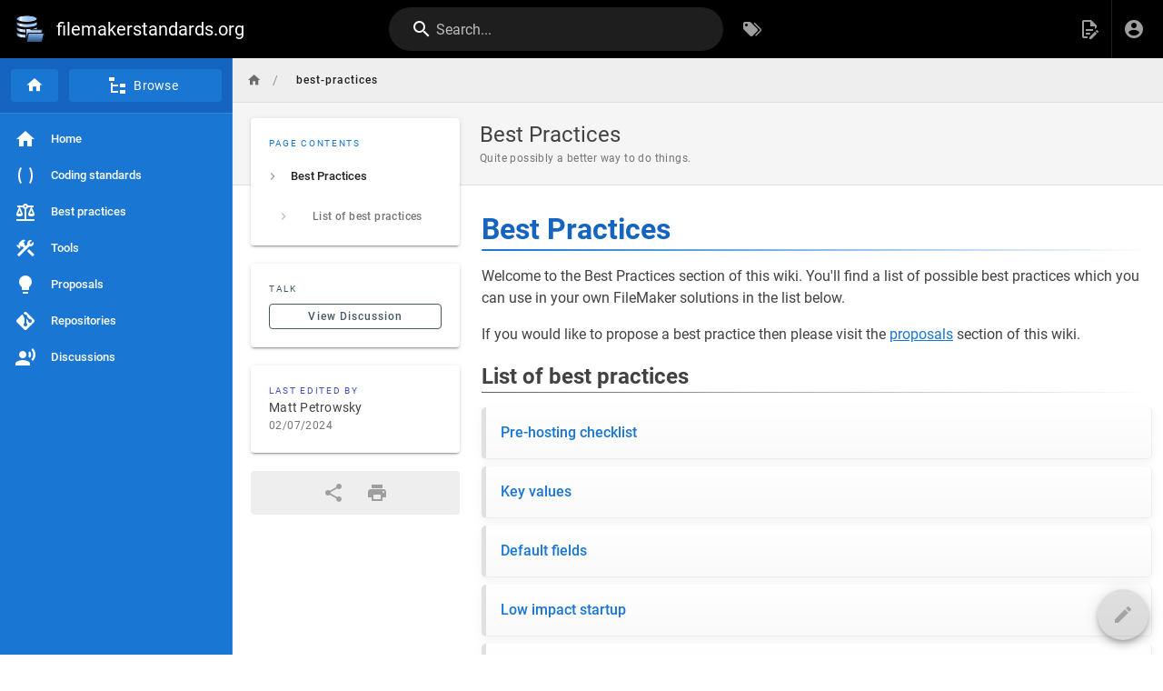

--- FILE ---
content_type: text/html; charset=utf-8
request_url: https://filemakerstandards.org/best-practices
body_size: 2783
content:
<!DOCTYPE html><html lang="en"><head><meta http-equiv="X-UA-Compatible" content="IE=edge"><meta charset="UTF-8"><meta name="viewport" content="user-scalable=yes, width=device-width, initial-scale=1, maximum-scale=5"><meta name="theme-color" content="#1976d2"><meta name="msapplication-TileColor" content="#1976d2"><meta name="msapplication-TileImage" content="/_assets/favicons/mstile-150x150.png"><title>Best Practices | filemakerstandards.org</title><meta name="description" content="Quite possibly a better way to do things."><meta property="og:title" content="Best Practices"><meta property="og:type" content="website"><meta property="og:description" content="Quite possibly a better way to do things."><meta property="og:image"><meta property="og:url" content="https://dev.filemakerstandards.org/best-practices"><meta property="og:site_name" content="filemakerstandards.org"><link rel="apple-touch-icon" sizes="180x180" href="/_assets/favicons/apple-touch-icon.png"><link rel="icon" type="image/png" sizes="192x192" href="/_assets/favicons/android-chrome-192x192.png"><link rel="icon" type="image/png" sizes="32x32" href="/_assets/favicons/favicon-32x32.png"><link rel="icon" type="image/png" sizes="16x16" href="/_assets/favicons/favicon-16x16.png"><link rel="mask-icon" href="/_assets/favicons/safari-pinned-tab.svg" color="#1976d2"><link rel="manifest" href="/_assets/manifest.json"><script>var siteConfig = {"title":"filemakerstandards.org","theme":"default","darkMode":false,"tocPosition":"left","lang":"en","rtl":false,"company":"filemakerstandards.org","contentLicense":"ccby","footerOverride":"","logoUrl":"https://media.filemakerstandards.org/images/icon.svg"}
var siteLangs = []
</script><link type="text/css" rel="stylesheet" href="/_assets/css/app.c27e0b7f301ce065d2ae.css"><script type="text/javascript" src="/_assets/js/runtime.js?1742780132"></script><script type="text/javascript" src="/_assets/js/app.js?1742780132"></script><!-- Global site tag (gtag.js) - Google Analytics -->
<script async src="https://www.googletagmanager.com/gtag/js?id=G-9HDTXRE7WD"></script>
<script>
  window.dataLayer = window.dataLayer || [];
  function gtag(){dataLayer.push(arguments);}
  gtag('js', new Date());

  gtag('config', 'G-9HDTXRE7WD');
</script>
<style type="text/css">.v-main .contents ul:not(.tabset-tabs):not(.contains-task-list)>li:before{content:"•"}.contents .code-good{color:green}.contents .code-bad{color:red}.contents .monospaced{font-family:Courier New,monospace;font-size:10pt;font-weight:700}.contents .nowrap{white-space:nowrap}.contents .img-ctr{width:80%}.comments-post-content pre{border-radius:5px;background-color:#000;padding:12px;overflow:auto}.comments-post-content pre code{padding:0!important}</style></head><body><div id="root"><page locale="en" path="best-practices" title="Best Practices" description="Quite possibly a better way to do things." :tags="[]" created-at="2022-06-23T02:59:58.340Z" updated-at="2024-02-07T19:45:22.679Z" author-name="Matt Petrowsky" :author-id="1" editor="markdown" :is-published="true" toc="[base64]" :page-id="19" sidebar="[base64]" nav-mode="MIXED" comments-enabled effective-permissions="[base64]" edit-shortcuts="[base64]" filename="best-practices.md"><template slot="contents"><div><h1 class="toc-header" id="best-practices"><a href="#best-practices" class="toc-anchor">¶</a> Best Practices</h1>
<p>Welcome to the Best Practices section of this wiki. You'll find a list of possible best practices which you can use in your own FileMaker solutions in the list below.</p>
<p>If you would like to propose a best practice then please visit the <a class="is-internal-link is-valid-page" href="/proposals">proposals</a> section of this wiki.</p>
<h2 class="toc-header" id="list-of-best-practices"><a href="#list-of-best-practices" class="toc-anchor">¶</a> List of best practices</h2>
<ul class="links-list">
<li><a class="is-internal-link is-valid-page" href="/best-practices/pre-hosting-checklist">Pre-hosting checklist</a></li>
<li><a class="is-internal-link is-valid-page" href="/best-practices/key-values">Key values</a></li>
<li><a class="is-internal-link is-valid-page" href="/best-practices/default-fields">Default fields</a></li>
<li><a class="is-internal-link is-valid-page" href="/best-practices/low-impact-startup">Low impact startup</a></li>
<li><a class="is-internal-link is-invalid-page" href="/best-practices/users-table">Users table</a></li>
<li><a class="is-internal-link is-valid-page" href="/best-practices/developer-layouts">Developer layouts</a></li>
<li><a class="is-internal-link is-invalid-page" href="/best-practices/developer-menu">Developer menu</a></li>
<li><a class="is-internal-link is-invalid-page" href="/best-practices/application-menu">Application menu</a></li>
<li><a class="is-internal-link is-valid-page" href="/best-practices/layout-views">Layout views</a></li>
<li><a class="is-internal-link is-invalid-page" href="/best-practices/scripting-guidlines">Scripting guidelines</a></li>
<li><a class="is-internal-link is-valid-page" href="/best-practices/error-handling">Error handling</a></li>
<li><a class="is-internal-link is-invalid-page" href="/best-practices/sql">SQL</a></li>
</ul>
</div></template><template slot="comments"><div><comments></comments></div></template></page></div></body></html>

--- FILE ---
content_type: image/svg+xml
request_url: https://media.filemakerstandards.org/images/icon.svg
body_size: 1770
content:
<?xml version="1.0" encoding="UTF-8"?>
<svg width="34px" height="34px" viewBox="0 0 34 34" version="1.1" xmlns="http://www.w3.org/2000/svg" xmlns:xlink="http://www.w3.org/1999/xlink">
    <title>Artboard</title>
    <defs>
        <linearGradient x1="57.3418509%" y1="41.6260534%" x2="0%" y2="41.6166519%" id="linearGradient-1">
            <stop stop-color="#9FC6F2" offset="0%"></stop>
            <stop stop-color="#C3D9F1" offset="47.4256912%"></stop>
            <stop stop-color="#FFFFFF" offset="63.8261927%"></stop>
            <stop stop-color="#A9C9ED" offset="74.9075449%"></stop>
            <stop stop-color="#467CB7" offset="100%"></stop>
        </linearGradient>
        <linearGradient x1="57.3418509%" y1="41.6287323%" x2="0%" y2="41.6193338%" id="linearGradient-2">
            <stop stop-color="#9FC6F2" offset="0%"></stop>
            <stop stop-color="#C3D9F1" offset="47.4256912%"></stop>
            <stop stop-color="#FFFFFF" offset="63.8261927%"></stop>
            <stop stop-color="#A9C9ED" offset="74.9075449%"></stop>
            <stop stop-color="#467CB7" offset="100%"></stop>
        </linearGradient>
        <linearGradient x1="57.3418509%" y1="41.6285435%" x2="0%" y2="41.6191448%" id="linearGradient-3">
            <stop stop-color="#9FC6F2" offset="0%"></stop>
            <stop stop-color="#C3D9F1" offset="47.4256912%"></stop>
            <stop stop-color="#FFFFFF" offset="63.8261927%"></stop>
            <stop stop-color="#A9C9ED" offset="74.9075449%"></stop>
            <stop stop-color="#467CB7" offset="100%"></stop>
        </linearGradient>
        <linearGradient x1="57.3418509%" y1="39.6364807%" x2="0%" y2="39.6248455%" id="linearGradient-4">
            <stop stop-color="#9FC6F2" offset="0%"></stop>
            <stop stop-color="#C3D9F1" offset="47.4256912%"></stop>
            <stop stop-color="#FFFFFF" offset="63.8261927%"></stop>
            <stop stop-color="#A9C9ED" offset="74.9075449%"></stop>
            <stop stop-color="#467CB7" offset="100%"></stop>
        </linearGradient>
        <linearGradient x1="16.7129386%" y1="14.9014114%" x2="16.7129386%" y2="64.7109012%" id="linearGradient-5">
            <stop stop-color="#C7E1FD" offset="0%"></stop>
            <stop stop-color="#2E5682" offset="100%"></stop>
        </linearGradient>
        <linearGradient x1="50%" y1="0%" x2="50%" y2="100%" id="linearGradient-6">
            <stop stop-color="#7FB3EE" offset="0%"></stop>
            <stop stop-color="#2D5582" offset="100%"></stop>
        </linearGradient>
    </defs>
    <g id="Artboard" stroke="none" stroke-width="1" fill="none" fill-rule="evenodd">
        <g id="Group-5" transform="translate(2.000000, 2.000000)" stroke="#000000" stroke-linecap="round" stroke-linejoin="round">
            <path d="M0.000985150026,15.4169997 C0.000985150026,17.4843747 5.15934699,19.1669996 11.5004803,19.1669996 C17.8359461,19.1669996 22.9893797,17.4872997 22.9989897,15.4219997 L22.9989897,15.4132097 C22.9980263,15.2735622 22.9989897,12.4279598 22.9989897,12.4279598 C20.6349746,14.1847847 16.0571071,15.0002097 11.4994946,15.0002097 C6.94188208,15.0002097 2.36209259,14.1847847 0,12.4249598 C0,12.4249598 0.000962726652,15.2754597 0.000962726652,15.4172097 L0.000985150026,15.4169997 Z" id="Fill-1" fill="url(#linearGradient-1)"></path>
            <path d="M22.9980287,18.2597497 C20.6349993,20.0175496 16.0571318,20.8329996 11.4995193,20.8329996 C6.94190672,20.8329996 2.36211723,20.0175746 2.43946605e-05,18.2587497 L2.43946605e-05,21.6669996 C0.636256853,23.5420001 5.58073395,25 11.5005049,25 C17.4192902,25 22.3627819,23.5420001 23,21.6669996 L22.9980287,18.2597497 Z" id="Fill-2" fill="url(#linearGradient-2)"></path>
            <path d="M0.000985150026,9.58299982 C0.000985150026,11.6503748 5.15934699,13.3329997 11.5004803,13.3329997 C17.8359461,13.3329997 22.9893797,11.6532998 22.9989897,9.58799982 L22.9989897,9.57921232 C22.9980263,9.43956482 22.9989897,6.59396237 22.9989897,6.59396237 C20.6349746,8.35078734 16.0571071,9.16721233 11.4994946,9.16721233 C6.94188208,9.16721233 2.36209259,8.35081234 0,6.59196237 C0,6.59196237 0.000962726652,9.44246232 0.000962726652,9.58321232 L0.000985150026,9.58299982 Z" id="Fill-3" fill="url(#linearGradient-3)"></path>
            <path d="M22.9990144,3.74999993 C22.9990144,5.82129989 17.8502625,7.5 11.4995193,7.5 C5.14877597,7.5 0.00100954469,5.82129989 0.00100954469,3.74999993 C0.00100954469,1.67869997 5.14877597,0 11.4995193,0 C17.8502625,0 22.9990144,1.67869997 22.9990144,3.74999993" id="Fill-4" fill="url(#linearGradient-4)"></path>
        </g>
        <path d="M13.0372172,16 L16.8111683,16 C17.0543186,16 17.2893768,16.0846787 17.475779,16.2389135 L18.6712742,17.2308619 C18.7178786,17.269169 18.7766393,17.2903381 18.8374256,17.2903381 L29.6364087,17.2903381 C30.2098283,17.2903381 30.6738497,17.7520413 30.6738497,18.3225961 L30.6738497,20.6451768 C30.6738497,20.7873135 30.7903595,20.9032413 30.93321,20.9032413 L31.970651,20.9032413 C32.5390131,20.9032413 33,21.3618994 33,21.9274477 C33,22.0060774 32.991895,22.0836981 32.9736594,22.1603097 L30.8602882,31.2016 C30.7508693,31.6693419 30.3324382,32 29.8502097,32 L13.0374403,32 C12.4640207,32 12,31.5382968 12,30.9677419 L12,17.0322581 C12,16.4617032 12.4640207,16 13.0374403,16 L13.0372172,16 Z" id="Path" fill="url(#linearGradient-5)"></path>
        <path d="M13.8822129,30.9677445 L29.644314,30.9677445 C29.764875,30.9677445 29.8692286,30.8850839 29.8965833,30.7681471 L31.8873808,22.2520181 C31.9198008,22.1129058 31.8326713,21.9748052 31.6928606,21.9425471 C31.6736109,21.9375071 31.6543612,21.9354916 31.6340999,21.9354916 L16.0634068,21.9344826 C15.8222821,21.9344826 15.6125608,22.1008129 15.5578618,22.334689 L13.6288698,30.6513342 C13.5974639,30.7904465 13.6835793,30.9295535 13.82339,30.9608052 C13.8426397,30.9658452 13.8618895,30.9678632 13.8821507,30.9678632 L13.8822129,30.9677445 Z" id="Path" fill="url(#linearGradient-6)"></path>
        <path d="M13.0372172,16 L16.8111683,16 C17.0543186,16 17.2893768,16.0846787 17.475779,16.2389135 L18.6712742,17.2308619 C18.7178786,17.269169 18.7766393,17.2903381 18.8374256,17.2903381 L29.6364087,17.2903381 C30.2098283,17.2903381 30.6738497,17.7520413 30.6738497,18.3225961 L30.6738497,20.6451768 C30.6738497,20.7873135 30.7903595,20.9032413 30.93321,20.9032413 L31.970651,20.9032413 C32.5390131,20.9032413 33,21.3618994 33,21.9274477 C33,22.0060774 32.991895,22.0836981 32.9736594,22.1603097 L30.8602882,31.2016 C30.7508693,31.6693419 30.3324382,32 29.8502097,32 L13.0374403,32 C12.4640207,32 12,31.5382968 12,30.9677419 L12,17.0322581 C12,16.4617032 12.4640207,16 13.0374403,16 L13.0372172,16 Z M29.6362738,20.6451639 L29.6362738,18.5806477 C29.6362738,18.438511 29.519764,18.3225832 29.3769135,18.3225832 L18.7431429,18.3225832 C18.4999927,18.3225832 18.2649345,18.2379071 18.0785322,18.0836723 L16.8830371,17.0917239 C16.8364326,17.0534168 16.777672,17.0322477 16.7178972,17.0322477 L13.296676,17.0322477 C13.1538256,17.0322477 13.0373158,17.1481755 13.0373158,17.2903123 L13.0363017,28.0544413 C13.0363017,28.0967794 13.0717614,28.1320619 13.114312,28.1320619 C13.1507833,28.1320619 13.1821918,28.1068594 13.1902968,28.0715768 L14.6674313,21.7035768 C14.7758361,21.2348284 15.1952813,20.9031639 15.6785213,20.9031639 L29.3768954,20.9031639 C29.5197458,20.9031639 29.6362738,20.7872361 29.6362738,20.6450994 L29.6362738,20.6451639 Z M13.8822129,30.9677445 L29.644314,30.9677445 C29.764875,30.9677445 29.8692286,30.8850839 29.8965833,30.7681471 L31.8873808,22.2520181 C31.9198008,22.1129058 31.8326713,21.9748052 31.6928606,21.9425471 C31.6736109,21.9375071 31.6543612,21.9354916 31.6340999,21.9354916 L16.0634068,21.9344826 C15.8222821,21.9344826 15.6125608,22.1008129 15.5578618,22.334689 L13.6288698,30.6513342 C13.5974639,30.7904465 13.6835793,30.9295535 13.82339,30.9608052 C13.8426397,30.9658452 13.8618895,30.9678632 13.8821507,30.9678632 L13.8822129,30.9677445 Z" id="Fill-1" fill="#000000"></path>
    </g>
</svg>

--- FILE ---
content_type: image/svg+xml
request_url: https://media.filemakerstandards.org/images/icon.svg
body_size: 1768
content:
<?xml version="1.0" encoding="UTF-8"?>
<svg width="34px" height="34px" viewBox="0 0 34 34" version="1.1" xmlns="http://www.w3.org/2000/svg" xmlns:xlink="http://www.w3.org/1999/xlink">
    <title>Artboard</title>
    <defs>
        <linearGradient x1="57.3418509%" y1="41.6260534%" x2="0%" y2="41.6166519%" id="linearGradient-1">
            <stop stop-color="#9FC6F2" offset="0%"></stop>
            <stop stop-color="#C3D9F1" offset="47.4256912%"></stop>
            <stop stop-color="#FFFFFF" offset="63.8261927%"></stop>
            <stop stop-color="#A9C9ED" offset="74.9075449%"></stop>
            <stop stop-color="#467CB7" offset="100%"></stop>
        </linearGradient>
        <linearGradient x1="57.3418509%" y1="41.6287323%" x2="0%" y2="41.6193338%" id="linearGradient-2">
            <stop stop-color="#9FC6F2" offset="0%"></stop>
            <stop stop-color="#C3D9F1" offset="47.4256912%"></stop>
            <stop stop-color="#FFFFFF" offset="63.8261927%"></stop>
            <stop stop-color="#A9C9ED" offset="74.9075449%"></stop>
            <stop stop-color="#467CB7" offset="100%"></stop>
        </linearGradient>
        <linearGradient x1="57.3418509%" y1="41.6285435%" x2="0%" y2="41.6191448%" id="linearGradient-3">
            <stop stop-color="#9FC6F2" offset="0%"></stop>
            <stop stop-color="#C3D9F1" offset="47.4256912%"></stop>
            <stop stop-color="#FFFFFF" offset="63.8261927%"></stop>
            <stop stop-color="#A9C9ED" offset="74.9075449%"></stop>
            <stop stop-color="#467CB7" offset="100%"></stop>
        </linearGradient>
        <linearGradient x1="57.3418509%" y1="39.6364807%" x2="0%" y2="39.6248455%" id="linearGradient-4">
            <stop stop-color="#9FC6F2" offset="0%"></stop>
            <stop stop-color="#C3D9F1" offset="47.4256912%"></stop>
            <stop stop-color="#FFFFFF" offset="63.8261927%"></stop>
            <stop stop-color="#A9C9ED" offset="74.9075449%"></stop>
            <stop stop-color="#467CB7" offset="100%"></stop>
        </linearGradient>
        <linearGradient x1="16.7129386%" y1="14.9014114%" x2="16.7129386%" y2="64.7109012%" id="linearGradient-5">
            <stop stop-color="#C7E1FD" offset="0%"></stop>
            <stop stop-color="#2E5682" offset="100%"></stop>
        </linearGradient>
        <linearGradient x1="50%" y1="0%" x2="50%" y2="100%" id="linearGradient-6">
            <stop stop-color="#7FB3EE" offset="0%"></stop>
            <stop stop-color="#2D5582" offset="100%"></stop>
        </linearGradient>
    </defs>
    <g id="Artboard" stroke="none" stroke-width="1" fill="none" fill-rule="evenodd">
        <g id="Group-5" transform="translate(2.000000, 2.000000)" stroke="#000000" stroke-linecap="round" stroke-linejoin="round">
            <path d="M0.000985150026,15.4169997 C0.000985150026,17.4843747 5.15934699,19.1669996 11.5004803,19.1669996 C17.8359461,19.1669996 22.9893797,17.4872997 22.9989897,15.4219997 L22.9989897,15.4132097 C22.9980263,15.2735622 22.9989897,12.4279598 22.9989897,12.4279598 C20.6349746,14.1847847 16.0571071,15.0002097 11.4994946,15.0002097 C6.94188208,15.0002097 2.36209259,14.1847847 0,12.4249598 C0,12.4249598 0.000962726652,15.2754597 0.000962726652,15.4172097 L0.000985150026,15.4169997 Z" id="Fill-1" fill="url(#linearGradient-1)"></path>
            <path d="M22.9980287,18.2597497 C20.6349993,20.0175496 16.0571318,20.8329996 11.4995193,20.8329996 C6.94190672,20.8329996 2.36211723,20.0175746 2.43946605e-05,18.2587497 L2.43946605e-05,21.6669996 C0.636256853,23.5420001 5.58073395,25 11.5005049,25 C17.4192902,25 22.3627819,23.5420001 23,21.6669996 L22.9980287,18.2597497 Z" id="Fill-2" fill="url(#linearGradient-2)"></path>
            <path d="M0.000985150026,9.58299982 C0.000985150026,11.6503748 5.15934699,13.3329997 11.5004803,13.3329997 C17.8359461,13.3329997 22.9893797,11.6532998 22.9989897,9.58799982 L22.9989897,9.57921232 C22.9980263,9.43956482 22.9989897,6.59396237 22.9989897,6.59396237 C20.6349746,8.35078734 16.0571071,9.16721233 11.4994946,9.16721233 C6.94188208,9.16721233 2.36209259,8.35081234 0,6.59196237 C0,6.59196237 0.000962726652,9.44246232 0.000962726652,9.58321232 L0.000985150026,9.58299982 Z" id="Fill-3" fill="url(#linearGradient-3)"></path>
            <path d="M22.9990144,3.74999993 C22.9990144,5.82129989 17.8502625,7.5 11.4995193,7.5 C5.14877597,7.5 0.00100954469,5.82129989 0.00100954469,3.74999993 C0.00100954469,1.67869997 5.14877597,0 11.4995193,0 C17.8502625,0 22.9990144,1.67869997 22.9990144,3.74999993" id="Fill-4" fill="url(#linearGradient-4)"></path>
        </g>
        <path d="M13.0372172,16 L16.8111683,16 C17.0543186,16 17.2893768,16.0846787 17.475779,16.2389135 L18.6712742,17.2308619 C18.7178786,17.269169 18.7766393,17.2903381 18.8374256,17.2903381 L29.6364087,17.2903381 C30.2098283,17.2903381 30.6738497,17.7520413 30.6738497,18.3225961 L30.6738497,20.6451768 C30.6738497,20.7873135 30.7903595,20.9032413 30.93321,20.9032413 L31.970651,20.9032413 C32.5390131,20.9032413 33,21.3618994 33,21.9274477 C33,22.0060774 32.991895,22.0836981 32.9736594,22.1603097 L30.8602882,31.2016 C30.7508693,31.6693419 30.3324382,32 29.8502097,32 L13.0374403,32 C12.4640207,32 12,31.5382968 12,30.9677419 L12,17.0322581 C12,16.4617032 12.4640207,16 13.0374403,16 L13.0372172,16 Z" id="Path" fill="url(#linearGradient-5)"></path>
        <path d="M13.8822129,30.9677445 L29.644314,30.9677445 C29.764875,30.9677445 29.8692286,30.8850839 29.8965833,30.7681471 L31.8873808,22.2520181 C31.9198008,22.1129058 31.8326713,21.9748052 31.6928606,21.9425471 C31.6736109,21.9375071 31.6543612,21.9354916 31.6340999,21.9354916 L16.0634068,21.9344826 C15.8222821,21.9344826 15.6125608,22.1008129 15.5578618,22.334689 L13.6288698,30.6513342 C13.5974639,30.7904465 13.6835793,30.9295535 13.82339,30.9608052 C13.8426397,30.9658452 13.8618895,30.9678632 13.8821507,30.9678632 L13.8822129,30.9677445 Z" id="Path" fill="url(#linearGradient-6)"></path>
        <path d="M13.0372172,16 L16.8111683,16 C17.0543186,16 17.2893768,16.0846787 17.475779,16.2389135 L18.6712742,17.2308619 C18.7178786,17.269169 18.7766393,17.2903381 18.8374256,17.2903381 L29.6364087,17.2903381 C30.2098283,17.2903381 30.6738497,17.7520413 30.6738497,18.3225961 L30.6738497,20.6451768 C30.6738497,20.7873135 30.7903595,20.9032413 30.93321,20.9032413 L31.970651,20.9032413 C32.5390131,20.9032413 33,21.3618994 33,21.9274477 C33,22.0060774 32.991895,22.0836981 32.9736594,22.1603097 L30.8602882,31.2016 C30.7508693,31.6693419 30.3324382,32 29.8502097,32 L13.0374403,32 C12.4640207,32 12,31.5382968 12,30.9677419 L12,17.0322581 C12,16.4617032 12.4640207,16 13.0374403,16 L13.0372172,16 Z M29.6362738,20.6451639 L29.6362738,18.5806477 C29.6362738,18.438511 29.519764,18.3225832 29.3769135,18.3225832 L18.7431429,18.3225832 C18.4999927,18.3225832 18.2649345,18.2379071 18.0785322,18.0836723 L16.8830371,17.0917239 C16.8364326,17.0534168 16.777672,17.0322477 16.7178972,17.0322477 L13.296676,17.0322477 C13.1538256,17.0322477 13.0373158,17.1481755 13.0373158,17.2903123 L13.0363017,28.0544413 C13.0363017,28.0967794 13.0717614,28.1320619 13.114312,28.1320619 C13.1507833,28.1320619 13.1821918,28.1068594 13.1902968,28.0715768 L14.6674313,21.7035768 C14.7758361,21.2348284 15.1952813,20.9031639 15.6785213,20.9031639 L29.3768954,20.9031639 C29.5197458,20.9031639 29.6362738,20.7872361 29.6362738,20.6450994 L29.6362738,20.6451639 Z M13.8822129,30.9677445 L29.644314,30.9677445 C29.764875,30.9677445 29.8692286,30.8850839 29.8965833,30.7681471 L31.8873808,22.2520181 C31.9198008,22.1129058 31.8326713,21.9748052 31.6928606,21.9425471 C31.6736109,21.9375071 31.6543612,21.9354916 31.6340999,21.9354916 L16.0634068,21.9344826 C15.8222821,21.9344826 15.6125608,22.1008129 15.5578618,22.334689 L13.6288698,30.6513342 C13.5974639,30.7904465 13.6835793,30.9295535 13.82339,30.9608052 C13.8426397,30.9658452 13.8618895,30.9678632 13.8821507,30.9678632 L13.8822129,30.9677445 Z" id="Fill-1" fill="#000000"></path>
    </g>
</svg>